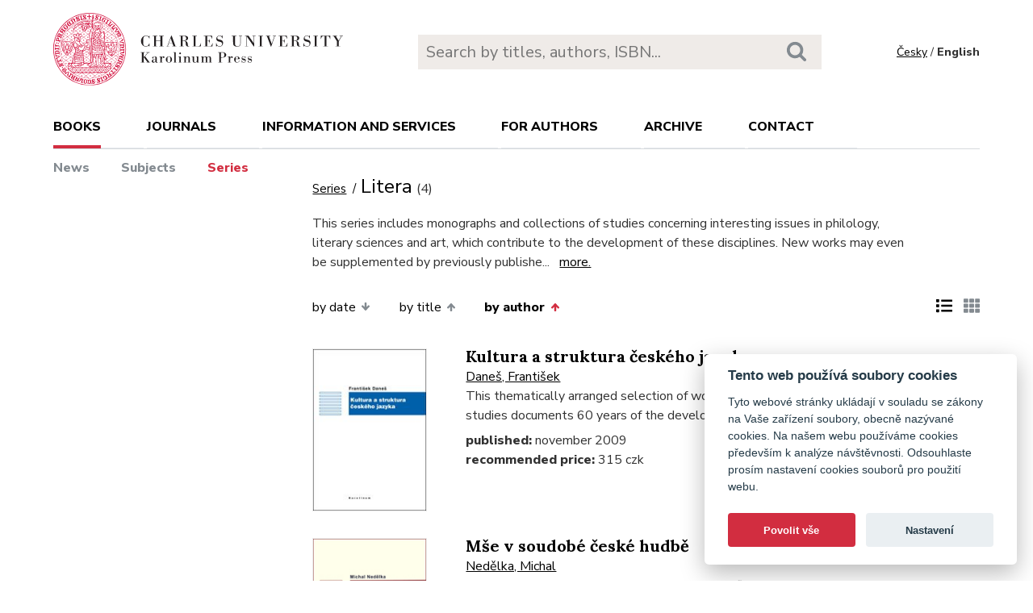

--- FILE ---
content_type: text/html; charset=utf-8
request_url: https://karolinum.cz/en/editions/litera?page=2&ext=1&sort=author_asc
body_size: 16552
content:
<!DOCTYPE html>
<html lang="en">
	<head>
		<link rel="stylesheet" type="text/css" href="/frontend/scss/styles.css" media="all">
		<link rel="stylesheet" type="text/css" href="/frontend/custom.css?v=13" media="all">
		<link rel="stylesheet" href="/frontend/scss/cookieconsent.css">
		<!-- Google Tag Manager -->
		<script data-cookiecategory="analytics">(function(w,d,s,l,i){w[l]=w[l]||[];w[l].push({'gtm.start':
		new Date().getTime(),event:'gtm.js'});var f=d.getElementsByTagName(s)[0],
		j=d.createElement(s),dl=l!='dataLayer'?'&l='+l:'';j.async=true;j.src=
		'https://www.googletagmanager.com/gtm.js?id='+i+dl;f.parentNode.insertBefore(j,f);
		})(window,document,'script','dataLayer','GTM-N2BZ8GZ');</script>
		<!-- End Google Tag Manager -->
		<meta charset="utf-8">
		<meta name="viewport" content="width=device-width, initial-scale=1.0">
		<meta http-equiv="x-ua-compatible" content="ie=edge">
		<title>Series / Litera - Karolinum</title>
		<link href="https://fonts.googleapis.com/css?family=Lora:500,400i,700|Nunito+Sans:400,700,800&display=swap&subset=latin-ext" rel="stylesheet">
	    <link rel="apple-touch-icon" sizes="180x180" href="/frontend/i/favicon/apple-touch-icon.png">
	    <link rel="icon" type="image/png" sizes="32x32" href="/frontend/i/favicon/favicon-32x32.png">
	    <link rel="icon" type="image/png" sizes="16x16" href="/frontend/i/favicon/favicon-16x16.png">
	    <link rel="manifest" href="/frontend/i/favicon/site.webmanifest">
	    <script defer src="/frontend/js/cookieconsent.js"></script>
		<script defer src="/frontend/js/cookieconsent-init.js"></script>
	    <link rel="mask-icon" href="/frontend/i/favicon/safari-pinned-tab.svg" color="#d12235">
	    <meta name="msapplication-TileColor" content="#b91d47">
		<meta name="theme-color" content="#ffffff">
		<meta name="facebook-domain-verification" content="fl4iwehldvs5ai1eso953nqgz5dzwm">
			</head>
	<body>
		<!-- Google Tag Manager (noscript) -->
		<noscript><iframe src="https://www.googletagmanager.com/ns.html?id=GTM-N2BZ8GZ"
		height="0" width="0" style="display:none;visibility:hidden"></iframe></noscript>
		<!-- End Google Tag Manager (noscript) -->
<div id="snippet--flashes"></div>		<div class="container">
			<header class="header">
				<div class="header__logo">
						<a href="/en/"><img src="/frontend/i/logo-karolinum-en.svg" role="banner" width="359" height="90" alt="Nakladatelství Karolinum"></a>
				</div>
				<div class="header__navToggle">
					<span></span><span></span><span></span>
					<strong>menu</strong>
				</div>
				<div class="header__search" role="search">
					<form action="/en/search" method="get">
						<input type="text" autocomplete="off" name="q" placeholder="Search by titles, authors, ISBN..." class="search__input">
						<button class="search__button"><svg class="ico search"><use xlink:href="/frontend/i/icons/sprite.svg#search"></use></svg></button>
					</form>
				</div>
				<div class="header__lang">
						<a href="/edice/litera?ext=1&amp;page=2&amp;sort=author_asc&amp;do=changeLocale">Česky</a> / <span>English</span>
				</div>
				<nav class="header__nav" role="search">
	                <ul>
	                    <li class="act">
							<a href="/en/books/news">books</a> <span class="header__navToggleUl"><svg class="icon angle-down"><use xlink:href="/frontend/i/icons/sprite.svg#angle-down"></use></svg></span>
							<ul>
								<li><a href="/en/books/news">News</a></li>
								<li><a href="/en/topics">Subjects</a></li>
								<li class="act"><a href="/en/editions?ext=1&amp;page=2&amp;sort=author_asc">Series</a></li>
							</ul>
						</li>
	<li
		
		
		
		
	>
		<a href="/en/journals">Journals</a>
			<ul>
					<li>
						<a href="/en/journals/about-journals">About journals</a>
					</li>
					<li>
						<a href="/en/journals/open-access">Open access</a>
					</li>
					<li>
						<a href="/en/journals/subscriptions">Subscriptions</a>
					</li>
					<li>
						<a href="/en/journals/contacts">Contacts</a>
					</li>
			</ul>
	</li>
	<li
		
		
		
		
	>
		<a href="/en/information-and-services">Information and services</a>
			<ul>
					<li>
						<a href="/en/information-and-services/about-us">About us</a>
					</li>
					<li>
						<a href="/en/information-and-services/information-and-services">Information and Services</a>
					</li>
					<li>
						<a href="/en/information-and-services/catalogues">Catalogues</a>
					</li>
					<li>
						<a href="/en/information-and-services/e-books">E-books</a>
					</li>
					<li>
						<a href="/en/information-and-services/open-access">Open access</a>
					</li>
					<li>
						<a href="/en/information-and-services/for-media">For media</a>
					</li>
					<li>
						<a href="/en/information-and-services/distribution">Distribution</a>
					</li>
					<li>
						<a href="/en/information-and-services/printing-services-dtp">Printing services &amp; DTP</a>
					</li>
			</ul>
	</li>
	<li
		
		
		
		
	>
		<a href="/en/for-authors">For authors</a>
			<ul>
					<li>
						<a href="/en/for-authors/information-for-authors">Information for authors</a>
					</li>
					<li>
						<a href="/en/for-authors/forms-and-instructions-for-download">Forms and instructions for download</a>
					</li>
			</ul>
	</li>
	<li
		
		
		
		
	>
		<a href="/en/archive">Archive</a>
			<ul>
					<li>
						<a href="/en/archive/mp3-archive">MP3 Archive</a>
					</li>
					<li>
						<a href="/en/archive/attachment-archive">Attachment archive</a>
					</li>
			</ul>
	</li>
	                    <li><a href="/en/contact">Contact</a></li>
	                    <li class="lang">
								<a href="/edice/litera?ext=1&amp;page=2&amp;sort=author_asc&amp;do=changeLocale">Česky</a>
						</li>
	                </ul>
	            </nav>
			</header>
		</div>
	<main class="container container--main" role="main">
		<div class="main main--top">
			<div class="breadcrumbs">
				<a href="/en/editions?ext=1&amp;page=2&amp;sort=author_asc">Series</a> <h1 class="title--h1">Litera<small>(4)</small></h1>
			</div>
		</div>	
		<aside class="aside" role="complementary">
		</aside>
		<div class="main">
			<div class="articleList__perex readMore" data-more="more." data-less="less." data-length="250">
				This series includes monographs and collections of studies concerning interesting issues in philology, literary sciences and art, which contribute to the development of these disciplines. New works may even be supplemented by previously published works, both in printed, oral or other forms. The works are mostly authored by university teachers in humanities and social sciences.
			</div>

			<div class="articleList__sort">

				<a href="/en/editions/litera?sort=date_desc&amp;ext=1&amp;page=2">by date<svg class="arrow-down"><use xlink:href="/frontend/i/icons/sprite.svg#arrow-down"></use></svg></a>

	
				<a href="/en/editions/litera?sort=book_asc&amp;ext=1&amp;page=2">by title<svg class="arrow-up"><use xlink:href="/frontend/i/icons/sprite.svg#arrow-up"></use></svg></a>
				

				<a class="act" href="/en/editions/litera?sort=author_desc&amp;ext=1&amp;page=2">by author<svg class="arrow-up"><use xlink:href="/frontend/i/icons/sprite.svg#arrow-up"></use></svg></a>


			</div>
			<div class="articleList__listType">
					<span><svg class="ico list-solid"><use xlink:href="/frontend/i/icons/sprite.svg#list-solid"></use></svg></span>
					<a href="/en/editions/litera?ext=0&amp;page=2&amp;sort=author_asc"><svg class="ico th-solid"><use xlink:href="/frontend/i/icons/sprite.svg#th-solid"></use></svg></a>
			</div>
			<section class="articleList articleList--full">
<article>
	<a class="articleList__top" href="/en/books/danes-kultura-a-struktura-ceskeho-jazyka-4443">
		<span class="articleList__img">
			<img src="/data/book/4443/9788024616483.A.JPG" alt="Kultura a struktura českého jazyka" width="150" height="214">
		</span>
	</a>
	<div class="articleList__text">
		<h2><a href="/en/books/danes-kultura-a-struktura-ceskeho-jazyka-4443">Kultura a struktura českého jazyka</a></h2>
			<a href="/en/authors/danes-frantisek-3584">Daneš, František</a>
		<p>This thematically arranged selection of works by a doyen of Czech language studies documents 60 years of the development of standard Czec...</p>
		<div  class="articleList__param">
			<p>
				<strong>published:</strong> november 2009<br>
				<strong>recommended price:</strong>  315 czk<br>
			</p>
			<p><a class="btn--eshop" href="https://www.cupress.cuni.cz/ink2_ext/index.jsp?include=podrobnosti&id=203886" target="_blank"><svg class="shopping-cart"><use xlink:href="/frontend/i/icons/sprite.svg#shopping-cart"></use></svg> e-shop<svg class="angle-right"><use xlink:href="/frontend/i/icons/sprite.svg#angle-right"></use></svg></a></p>
		</div>
	</div>
</article>		<article>
	<a class="articleList__top" href="/en/books/nedelka-mse-v-soudobe-ceske-hudbe-1560">
		<span class="articleList__img">
			<img src="/data/book/1560/9788024610146.A.JPG" alt="Mše v soudobé české hudbě" width="150" height="214">
		</span>
	</a>
	<div class="articleList__text">
		<h2><a href="/en/books/nedelka-mse-v-soudobe-ceske-hudbe-1560">Mše v soudobé české hudbě</a></h2>
			<a href="/en/authors/nedelka-michal-134">Nedělka, Michal</a>
		<p>This publication is divided into three parts. The first part characterizes Catholic liturgy. It describes its historical development and ...</p>
		<div  class="articleList__param">
			<p>
				<strong>published:</strong> november 2005<br>
				<strong>recommended price:</strong>  295 czk<br>
			</p>
			<p><a class="btn--eshop" href="https://www.cupress.cuni.cz/ink2_ext/index.jsp?include=podrobnosti&id=183207" target="_blank"><svg class="shopping-cart"><use xlink:href="/frontend/i/icons/sprite.svg#shopping-cart"></use></svg> e-shop<svg class="angle-right"><use xlink:href="/frontend/i/icons/sprite.svg#angle-right"></use></svg></a></p>
		</div>
	</div>
</article>		<article>
	<a class="articleList__top" href="/en/books/sgall-jazyk-mluveni-psani-6624">
		<span class="articleList__img">
			<img src="/data/book/6624/9788024619033.A.JPG" alt="Jazyk, mluvení, psaní" width="150" height="214">
		</span>
	</a>
	<div class="articleList__text">
		<h2><a href="/en/books/sgall-jazyk-mluveni-psani-6624">Jazyk, mluvení, psaní</a></h2>
			<a href="/en/authors/sgall-petr-1062">Sgall, Petr</a>
		<p>This publication, entitled Language, Speech and Writing, has been published to commemorate the eighty-fifth birthday of one of the most i...</p>
		<div  class="articleList__param">
			<p>
				<strong>published:</strong> june 2011<br>
				<strong>recommended price:</strong>  285 czk<br>
			</p>
			<p><a class="btn--eshop" href="https://www.cupress.cuni.cz/ink2_ext/index.jsp?include=podrobnosti&id=204083" target="_blank"><svg class="shopping-cart"><use xlink:href="/frontend/i/icons/sprite.svg#shopping-cart"></use></svg> e-shop<svg class="angle-right"><use xlink:href="/frontend/i/icons/sprite.svg#angle-right"></use></svg></a></p>
		</div>
	</div>
</article>		<article>
	<a class="articleList__top" href="/en/books/sgallova-o-ceskem-versi-15309">
		<span class="articleList__img">
			<img src="/data/book/15309/9788024631158.A.JPG" alt="O českém verši" width="150" height="214">
		</span>
	</a>
	<div class="articleList__text">
		<h2><a href="/en/books/sgallova-o-ceskem-versi-15309">O českém verši</a></h2>
			<a href="/en/authors/sgallova-kveta-10426">Sgallová, Květa</a>
		<p>This collection of papers, On Czech Verse, presents a summary of Květa Sgallová’s long-term scholarly orientation. Rooted in the structur...</p>
		<div  class="articleList__param">
			<p>
				<strong>published:</strong> september 2015<br>
				<strong>recommended price:</strong>  380 czk<br>
			</p>
			<p><a class="btn--eshop" href="https://www.cupress.cuni.cz/ink2_ext/index.jsp?include=podrobnosti&id=256479" target="_blank"><svg class="shopping-cart"><use xlink:href="/frontend/i/icons/sprite.svg#shopping-cart"></use></svg> e-shop<svg class="angle-right"><use xlink:href="/frontend/i/icons/sprite.svg#angle-right"></use></svg></a></p>
		</div>
	</div>
</article>					</section>
<div class="pagination pagination--center">
		page 1 from 1
</div>		</div>
	</main>
		<footer class="footer" role="contentinfo">
			<div class="footer__bg"></div>
			<div class="container">
				<div class="footer__left">
					<address>
						<p>
							Karolinum Press<br>
							Ovocný trh 560/5<br>
							116 36 Prague 1
						</p>
						<p>
							<a href="mailto:cupress@cuni.cz">cupress@cuni.cz</a><br>
							+ 420 224 491 276
						</p>
					</address>
				</div>
				<div class="footer__right">
					<div class="grid">
						<div class="grid__4">	
							<h3 class="jtoggle--resp">Karolinum Press <svg class="ico angle-down"><use xlink:href="/frontend/i/icons/sprite.svg#angle-down"></use></svg></h3>
							<div class="jtoggle--resp__content">
									<ul>
										<li><a href="/en/information-and-services/catalogues">Book catalogue</a></li>
										<li><a href="/en/information-and-services/about-us/edicni-plan">Faculty submissions</a></li>
										<li><a href="/en/information-and-services/for-media">Media</a></li>
										<li><a href="/en/blog">Blog</a></li>
										<li><a href="/en/events">Event calendar</a></li>
									</ul>
							</div>
						</div>
						<div class="grid__4">
							<h3 class="jtoggle--resp">Distribution<svg class="ico angle-down"><use xlink:href="/frontend/i/icons/sprite.svg#angle-down"></use></svg></h3>
							<div class="jtoggle--resp__content">
									<ul>
										<li><a href="https://www.cupress.cuni.cz/ink2_ext/index.jsp?jazyk=en" target="_blank">Karolinum Bookstore</a></li>
										<li><a href="/en/information-and-services/distribution">Contact and orders</a></li>
									</ul>
							</div>
						</div>
						<div class="grid__4">
							<h3 class="jtoggle--resp">Printing and design<svg class="ico angle-down"><use xlink:href="/frontend/i/icons/sprite.svg#angle-down"></use></svg></h3>
							<div class="jtoggle--resp__content">
									<ul>
										<li><a href="/en/information-and-services/printing-services-dtp">Contact and services</a></li>
										<li><a href="/en/information-and-services/printing-services-dtp/printing-equipment">Printing equipment</a></li>
									</ul>
							</div>
						</div>
					</div>
				</div><!--//footer__right-->
				<div class="footer__left footer__left--bottom">
					<div class="footer__social">
						<a href="https://www.facebook.com/NakladatelstviKarolinum" title="Facebook" target="_blank"><svg role="img" class="icon"><use xlink:href="/frontend/i/icons/sprite.svg#facebook-official"></use></svg></a>
						<a href="https://twitter.com/karolinumpress" title="X" target="_blank"><img src="/frontend/images/x-social-media-black-icon.svg" class="x"></a>
						<a href="https://www.instagram.com/karolinumpress/" title="Instagram" target="_blank"><svg role="img" class="icon"><use xlink:href="/frontend/i/icons/sprite.svg#instagram"></use></svg></a>
						<a href="https://www.youtube.com/user/karolinumpress/" title="YouTube" target="_blank"><svg role="img" class="icon"><use xlink:href="/frontend/i/icons/sprite.svg#youtube-play"></use></svg></a>
						<a href="https://soundcloud.com/karolinum-press" title="SoundCloud" target="_blank"><svg role="img" class="ico soundcloud-brands"><use xlink:href="/frontend/i/icons/sprite.svg#soundcloud-brands"></use></svg></a>
					</div><!--//footer__social -->
				</div><!--//footer__left -->
				<div class="footer__right footer__right--bottom">
					<p class="text--right">&copy; Karolinum 2026</p>
				</div><!--//footer__right -->
			</div>
		</footer><!--//footer-->
<div id="snippet--feLightbox"></div>		<div class="pageOverlay"></div>
		<span class="backTop"><svg role="img" class="ico angle-up"><use xlink:href="/frontend/i/icons/sprite.svg#angle-up"></use></svg></span>
	    <script src="/frontend/js/jquery.min.js"></script>
		<script src="/frontend/js/svg4everybody.legacy.min.js"></script>
		<script type='text/javascript' src="/backend/js/nette.ajax.js"></script>
		<script src="https://cdn.tiny.cloud/1/jputubpfj57swufncgizwpou4s29foepazcjfqwg9rrhni25/tinymce/7/tinymce.min.js" referrerpolicy="origin"></script>
		<link rel="stylesheet" type="text/css" href="/frontend/lightbox/css/lightbox.css" media="all">
		<script type='text/javascript' src="/frontend/lightbox/js/lightbox.js"></script>
		<script src="/frontend/js/function.js?v=2"></script>
		<script>
			$(function () {
				$.nette.init();
			});
		</script>
		<script>svg4everybody();</script>
			</body>
</html>
